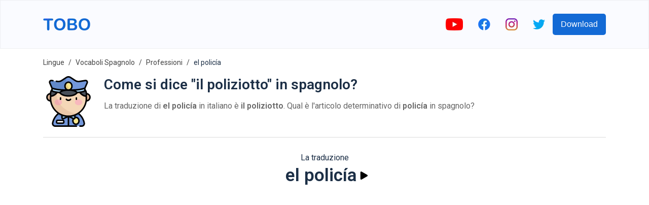

--- FILE ---
content_type: text/html; charset=utf-8
request_url: https://www.google.com/recaptcha/api2/aframe
body_size: 265
content:
<!DOCTYPE HTML><html><head><meta http-equiv="content-type" content="text/html; charset=UTF-8"></head><body><script nonce="Oo4niEuq5dv6Ra8Z_2gP2g">/** Anti-fraud and anti-abuse applications only. See google.com/recaptcha */ try{var clients={'sodar':'https://pagead2.googlesyndication.com/pagead/sodar?'};window.addEventListener("message",function(a){try{if(a.source===window.parent){var b=JSON.parse(a.data);var c=clients[b['id']];if(c){var d=document.createElement('img');d.src=c+b['params']+'&rc='+(localStorage.getItem("rc::a")?sessionStorage.getItem("rc::b"):"");window.document.body.appendChild(d);sessionStorage.setItem("rc::e",parseInt(sessionStorage.getItem("rc::e")||0)+1);localStorage.setItem("rc::h",'1768706512820');}}}catch(b){}});window.parent.postMessage("_grecaptcha_ready", "*");}catch(b){}</script></body></html>

--- FILE ---
content_type: image/svg+xml
request_url: https://firebasestorage.googleapis.com/v0/b/words-editor.appspot.com/o/courses%2Fjobs-spanish-vocabulary-list%2FcourseImage.svg?alt=media&token=02d44c85-78fd-4c5d-8085-6a3ff0397389
body_size: 5107
content:
<svg id="Layer_1_1_" enable-background="new 0 0 64 64" height="512" viewBox="0 0 64 64" width="512" xmlns="http://www.w3.org/2000/svg"><g fill="#904c2a"><path d="m57 33.095h2v5h-2z"/><path d="m48.474 33c-2.446-2.779-2.474-6.825-2.474-6.996h2.158-1.079l1.079-.004c0 .031.039 3.218 1.842 5.266z"/><path d="m52.447 33.095-.895-1.789c3.409-1.704 3.448-6.061 3.448-6.105h2c0 .229-.052 5.643-4.553 7.894z"/><path d="m56 38.095h-2c0-2.224-2.227-3.021-2.321-3.053l.638-1.896c.15.051 3.683 1.271 3.683 4.949z"/></g><path d="m53.294 21.175c1.09-.177 1.831-1.204 1.655-2.294l-2.933-5.603-1.016 6.242c.177 1.09 1.204 1.831 2.294 1.655z" fill="#5e9446"/><path d="m44.903 22.946c.964-.539 1.309-1.757.77-2.722l-4.673-4.261 1.181 6.213c.539.964 1.757 1.309 2.722.77z" fill="#5e9446"/><path d="m39 24v-4.548c0-8.615-6.621-16.028-15.227-16.434-9.188-.432-16.773 6.889-16.773 15.982v5c-2.209 0-4 1.791-4 4s1.791 4 4 4c0 2.761 2.239 5 5 5h6v-.21c-3.559-1.822-6-5.517-6-9.79v-6h8.096c2.294 0 4.294-1.562 4.851-3.787l2.053-7.213 2.243 7.97c.445 1.781 2.045 3.03 3.881 3.03h.876v6c0 4.273-2.441 7.968-6 9.79v.21h6c2.761 0 5-2.239 5-5 2.209 0 4-1.791 4-4s-1.791-4-4-4z" fill="#904c2a"/><path d="m33.123 21c-1.835 0-3.435-1.249-3.881-3.03l-2.242-7.97-2.053 7.213c-.557 2.225-2.557 3.787-4.851 3.787h-8.096v6c0 6.075 4.925 11 11 11s11-4.925 11-11v-6z" fill="#fce0b9"/><path d="m28 36.79c-1.501.768-3.198 1.21-5 1.21s-3.499-.442-5-1.21v5.21h-3c0 2.209 1.791 4 4 4h8c2.209 0 4-1.791 4-4h-3z" fill="#fce0b9"/><path d="m42.964 53.294c-.287-4.912-3.519-9.023-7.964-10.596-1.253-.444-2.595-.698-4-.698 0 2.209-1.791 4-4 4h-8c-2.209 0-4-1.791-4-4-1.405 0-2.747.254-4 .697-4.658 1.649-8 6.08-8 11.303v8h8v-9h24v9h8s-.022-8.471-.036-8.706z" fill="#71caf0"/><path d="m59 37h-3-11-3l2.322 10.838c.396 1.844 2.026 3.162 3.912 3.162h.766 2 2 .766c1.886 0 3.516-1.318 3.911-3.162l2.323-10.838z" fill="#d1a250"/><path d="m48.687 51.991c-.032.014-.066.024-.098.038l-3.589 9.971h12l-3.647-10.118-2.353-.882z" fill="#d1a250"/><path d="m46.254 34.577-3.254 5.423 5.857-2.386c.839-.719.936-1.981.217-2.82s-1.981-.936-2.82-.217z" fill="#5e9446"/><path d="m60 32.095-2-6-2 6c0 1.105.895 2 2 2s2-.895 2-2z" fill="#5e9446"/><path d="m52 28c-1.105 0-2 .895-2 2-1.105 0-2 .895-2 2s.895 2 2 2c0 1.105.895 2 2 2s2-.895 2-2c1.105 0 2-.895 2-2s-.895-2-2-2c0-1.105-.895-2-2-2z" fill="#eb5e3b"/><path d="m46 20.201c-1.105 0-2 .895-2 2-1.105 0-2 .895-2 2s.895 2 2 2c0 1.105.895 2 2 2s2-.895 2-2c1.105 0 2-.895 2-2s-.895-2-2-2c0-1.105-.895-2-2-2z" fill="#fc7f60"/><path d="m58 24.201c1.105 0 2-.895 2-2s-.895-2-2-2c0-1.105-.895-2-2-2s-2 .895-2 2c-1.105 0-2 .895-2 2s.895 2 2 2c0 1.105.895 2 2 2s2-.896 2-2z" fill="#fc7f60"/><path d="m23 38c-1.802 0-3.499-.442-5-1.21v3c1.501.768 3.198 1.21 5 1.21s3.499-.442 5-1.21v-3c-1.501.768-3.198 1.21-5 1.21z" fill="#fad3ac"/><path d="m33.123 21c-1.835 0-3.435-1.249-3.881-3.03l-2.242-7.97-2.053 7.213c-.557 2.225-2.557 3.787-4.851 3.787h-8.096v3c3.516 0 7.647.761 10.809-1.09.549-.321 1.055-.701 1.514-1.128 2.048-1.907 3.135-4.74 2.883-7.511.24 2.37-.366 4.43.794 6.729.566 1.122 1.785 1.812 2.887 2.309.264.119 3.113 1.265 3.113.691v-3z" fill="#fad3ac"/><path d="m39 26c1.862 0 3.412 1.278 3.859 3 .083-.321.141-.653.141-1 0-2.209-1.791-4-4-4z" fill="#ab5a32"/><path d="m23.773 5.018c8.606.405 15.227 7.819 15.227 16.434v-2c0-8.615-6.621-16.028-15.227-16.434-9.188-.432-16.773 6.889-16.773 15.982v2c0-9.093 7.585-16.414 16.773-15.982z" fill="#ab5a32"/><path d="m7 26v-2c-2.209 0-4 1.791-4 4 0 .347.058.679.141 1 .447-1.722 1.997-3 3.859-3z" fill="#ab5a32"/><ellipse cx="29.5" cy="29.5" fill="#fcccc0" rx="1.5" ry=".5"/><ellipse cx="16.5" cy="29.5" fill="#fcccc0" rx="1.5" ry=".5"/><path d="m57.678 44.838c-.396 1.844-2.026 3.162-3.912 3.162h-.766-2-2-.766c-1.886 0-3.516-1.318-3.911-3.162l-1.68-7.838h-.643l2.322 10.838c.396 1.844 2.026 3.162 3.912 3.162h.766 2 2 .766c1.886 0 3.516-1.318 3.911-3.162l2.323-10.838h-.643z" fill="#a37e3e"/><path d="m48.588 56.029c.032-.014.066-.024.098-.038l2.314-.991 2.353.882 2.047 6.118h1.6l-3.647-10.118-2.353-.882-2.313.991c-.032.014-.066.024-.098.038l-3.589 9.971h1.6z" fill="#a37e3e"/><path d="m11 44.697c1.253-.443 2.595-.697 4-.697 0 2.209 1.791 4 4 4h8c2.209 0 4-1.791 4-4 1.405 0 2.747.254 4 .697 4.445 1.574 7.678 5.684 7.964 10.596.009.156.022 4.475.029 6.706h.007s-.022-8.471-.036-8.706c-.287-4.912-3.519-9.023-7.964-10.596-1.253-.443-2.595-.697-4-.697 0 2.209-1.791 4-4 4h-8c-2.209 0-4-1.791-4-4-1.405 0-2.747.254-4 .697-4.658 1.649-8 6.08-8 11.303v2c0-5.223 3.342-9.654 8-11.303z" fill="#67b9db"/><ellipse cx="18" cy="26.5" fill="#5e4c2d" rx="1" ry="1.5"/><ellipse cx="28" cy="26.5" fill="#5e4c2d" rx="1" ry="1.5"/><circle cx="18.5" cy="26.5" fill="#fff" r=".5"/><circle cx="28.5" cy="26.5" fill="#fff" r=".5"/><path d="m23 34c1.657 0 3-1.343 3-3h-6c0 1.657 1.343 3 3 3z" fill="#ff9575"/><path d="m25.816 32c.112-.314.184-.647.184-1h-6c0 .353.072.686.184 1z" fill="#fff"/><path d="m11 42.697v10.303h2v-10.825c-.688.119-1.356.294-2 .522z" fill="#d1a250"/><path d="m35 42.697c-.644-.228-1.312-.404-2-.523v10.826h2z" fill="#d1a250"/><path d="m11 53h24v9h-24z" fill="#3a4c63"/><path d="m45 29.095c-1.105 0-2 .895-2 2-1.105 0-2 .895-2 2s.895 2 2 2c0 1.105.895 2 2 2s2-.895 2-2c1.105 0 2-.895 2-2s-.895-2-2-2c0-1.104-.895-2-2-2z" fill="#fc7f60"/><path d="m55.976 51.798-3.333-1.25 3.138-3.923c.142-.178.219-.397.219-.625v-2h-2v1.649l-2.805 3.506-1.195-2.391v-1.764h-2v2c0 .155.036.309.105.447l1.526 3.052-1.338.573c-2.881 1.234-6.029 1.559-9.097.947l-.393 1.961c3.471.694 7.025.324 10.276-1.07l1.944-.833 4.249 1.594c2.009.753 3.702 2.096 4.895 3.884l1.664-1.109c-1.426-2.14-3.451-3.748-5.855-4.648z" fill="#904c2a"/></svg>

--- FILE ---
content_type: image/svg+xml
request_url: https://firebasestorage.googleapis.com/v0/b/words-editor.appspot.com/o/wordImages%2Fe92JSWLJ8aJSSES4jcAV.svg?alt=media&token=7712f1c2-4c4a-4dc9-904c-ec29ea82676c
body_size: 10892
content:
<?xml version="1.0" encoding="iso-8859-1"?>
<!-- Generator: Adobe Illustrator 19.0.0, SVG Export Plug-In . SVG Version: 6.00 Build 0)  -->
<svg version="1.1" id="Capa_1" xmlns="http://www.w3.org/2000/svg" xmlns:xlink="http://www.w3.org/1999/xlink" x="0px" y="0px"
	 viewBox="0 0 512.003 512.003" style="enable-background:new 0 0 512.003 512.003;" xml:space="preserve">
<path style="fill:#7397DA;" d="M389.805,504.5c16.393,0,28.717-14.95,25.601-31.044c-14.487-74.824-80.347-131.324-159.404-131.324
	S111.085,398.632,96.598,473.455c-3.116,16.094,9.208,31.044,25.601,31.044L389.805,504.5L389.805,504.5z"/>
<ellipse style="fill:#F9E78D;" cx="331.546" cy="451.256" rx="30.728" ry="34.707"/>
<path style="fill:#FFFFFF;" d="M199.544,474.725H145.88c-5.29,0-9.578-4.288-9.578-9.578v-9.427c0-5.29,4.288-9.578,9.578-9.578
	h53.664c5.29,0,9.578,4.288,9.578,9.578v9.427C209.122,470.437,204.834,474.725,199.544,474.725z"/>
<g>
	<path style="fill:#A8D1EC;" d="M256.002,404.754l-51.039,25.031c-6.178,3.03-13.442-1.238-13.803-8.11l-2.696-51.381
		L256.002,404.754z"/>
	<path style="fill:#A8D1EC;" d="M256.002,404.754l51.039,25.031c6.178,3.03,13.442-1.238,13.803-8.11l2.696-51.381L256.002,404.754z
		"/>
</g>
<path style="opacity:0.15;fill:#003A63;enable-background:new    ;" d="M256.002,426.344c42.819,0,82.568-13.368,115.318-36.134
	c-29.422-29.684-70.22-48.077-115.318-48.077s-85.895,18.392-115.318,48.077C173.434,412.974,213.182,426.344,256.002,426.344z"/>
<circle style="fill:#F5D7B7;" cx="75.062" cy="213.293" r="36.25"/>
<circle style="opacity:0.25;fill:#8D4330;enable-background:new    ;" cx="75.062" cy="213.293" r="36.25"/>
<circle style="fill:#F5D7B7;" cx="436.937" cy="213.293" r="36.25"/>
<circle style="opacity:0.25;fill:#8D4330;enable-background:new    ;" cx="436.937" cy="213.293" r="36.25"/>
<circle style="fill:#F5D7B7;" cx="256.005" cy="223.813" r="180.942"/>
<g>
	<ellipse style="fill:#F8B8BD;" cx="153.993" cy="263.613" rx="37.639" ry="29.973"/>
	<ellipse style="fill:#F8B8BD;" cx="358.006" cy="263.613" rx="37.639" ry="29.973"/>
</g>
<path style="opacity:0.1;fill:#8D4330;enable-background:new    ;" d="M354.372,375.692
	C245.57,385.351,37.749,238.375,189.197,55.614C122.333,82.193,75.062,147.482,75.062,223.815
	c0,99.93,81.009,180.939,180.939,180.939C292.277,404.755,326.054,394.072,354.372,375.692z"/>
<path style="fill:#7397DA;" d="M426.337,44.3l-58.873,9.567c-14.791,2.404-29.947-0.792-42.51-8.963L277.028,13.73
	c-12.784-8.316-29.269-8.316-42.054,0l-47.927,31.174c-12.562,8.171-27.718,11.366-42.51,8.963L85.666,44.3
	c-13.488-2.192-24.062,11.401-18.62,23.935L90.303,121.8l44.2,29.507h242.999l44.2-29.507l23.256-53.565
	C450.4,55.702,439.825,42.109,426.337,44.3z"/>
<path style="opacity:0.15;fill:#003A63;enable-background:new    ;" d="M237.073,12.472c-0.708,0.399-1.411,0.811-2.098,1.258
	l-47.927,31.174c-12.562,8.171-27.717,11.366-42.51,8.963L85.666,44.3c-13.488-2.192-24.062,11.401-18.62,23.935L90.303,121.8
	l44.2,29.507h157.23C247.341,121.781,220.603,63.173,237.073,12.472z"/>
<g>
	<path style="fill:#495059;" d="M97.138,131.393c-15.021,7.419-24.798,31.218-22.303,59.936c0.536,6.165,6.243,10.537,12.363,9.622
		c21.904-3.272,50.955-24.02,60.506-50.968L97.138,131.393z"/>
	<path style="fill:#495059;" d="M414.865,131.393c15.021,7.419,24.798,31.218,22.303,59.936c-0.536,6.165-6.243,10.537-12.364,9.622
		c-21.904-3.272-50.955-24.02-60.506-50.968L414.865,131.393z"/>
</g>
<path style="fill:#A8D1EC;" d="M256.002,140.858c92.451,0,124.648-5.997,165.699-19.057v18.765c0,6.527-4.316,12.294-10.596,14.074
	c-36.536,10.36-70.724,12.828-155.103,12.828S137.435,165,100.899,154.64c-6.28-1.781-10.596-7.547-10.596-14.074V121.8
	C131.353,134.861,163.55,140.858,256.002,140.858z"/>
<path style="fill:#495059;" d="M256.002,199.922c36.931,0,71.246-10.675,89.59-34.542c-22.33-17.764-46.713-24.522-89.59-24.522
	s-67.26,6.758-89.59,24.523C184.756,189.247,219.071,199.922,256.002,199.922z"/>
<g>
	<ellipse style="fill:#F9E78D;" cx="256.005" cy="101.041" rx="35.25" ry="39.818"/>
	<ellipse style="fill:#F9E78D;" cx="256.005" cy="101.041" rx="35.25" ry="39.818"/>
</g>
<path style="opacity:0.15;fill:#8D4330;enable-background:new    ;" d="M256.002,140.858c6.109,0,11.855-1.757,16.864-4.845
	c-18.667-18.199-32.258-41.924-37.86-66.957c-8.65,7.256-14.257,18.88-14.257,31.984
	C220.748,123.031,236.532,140.858,256.002,140.858z"/>
<path d="M282.039,228.643c-3.125-2.721-7.859-2.395-10.582,0.727c-3.901,4.477-9.534,7.044-15.455,7.044
	c-5.921,0-11.554-2.567-15.455-7.044c-2.723-3.122-7.46-3.447-10.582-0.727c-3.122,2.722-3.448,7.459-0.727,10.582
	c6.751,7.746,16.506,12.189,26.764,12.189c10.258,0,20.013-4.442,26.764-12.189C285.487,236.102,285.161,231.365,282.039,228.643z
	 M444.28,170.178c-1.873-15.023-7.13-28.161-15.079-36.992v-9.827l22.636-52.136c3.665-8.441,2.479-17.817-3.171-25.082
	c-5.649-7.264-14.445-10.717-23.532-9.244l-58.873,9.567c-12.978,2.112-26.195-0.677-37.217-7.847L281.118,7.444
	c-15.258-9.925-34.975-9.925-50.233,0l-47.927,31.174c-11.02,7.169-24.237,9.958-37.217,7.847l-10.448-1.698
	c-4.089-0.657-7.941,2.113-8.606,6.2c-0.664,4.088,2.111,7.941,6.2,8.606l10.448,1.698c16.673,2.707,33.646-0.871,47.803-10.079
	l47.927-31.174c10.289-6.693,23.586-6.693,33.873,0l47.927,31.174c14.156,9.208,31.135,12.787,47.803,10.079l58.873-9.567
	c3.585-0.582,7.056,0.781,9.286,3.647c2.23,2.866,2.697,6.566,1.251,9.897l-21.893,50.426
	c-34.754,10.84-63.901,16.207-128.766,17.416c7.031-8.436,11.335-19.695,11.335-32.049c0-26.091-19.179-47.317-42.753-47.317
	s-42.753,21.226-42.753,47.317c0,12.355,4.305,23.614,11.336,32.05c-64.854-1.207-94.004-6.574-128.766-17.416L73.926,65.25
	c-1.446-3.332-0.979-7.032,1.251-9.898c2.23-2.867,5.706-4.23,9.286-3.647l13.729,2.231c4.093,0.659,7.942-2.112,8.606-6.2
	s-2.111-7.941-6.2-8.606L86.87,36.898c-9.084-1.476-17.881,1.979-23.531,9.243c-5.65,7.265-6.837,16.641-3.172,25.083l22.636,52.136
	v9.827c-7.949,8.829-13.206,21.968-15.079,36.992c-20.606,3.524-36.411,21.605-36.411,43.117c0,22.568,17.177,41.198,39.145,43.507
	c8.638,48.726,36.069,91.032,74.503,119.16c-28.826,24.906-48.481,58.657-55.724,96.069c-1.913,9.88,0.662,19.998,7.066,27.761
	c6.4,7.759,15.84,12.209,25.897,12.209h214.372c4.143,0,7.5-3.357,7.5-7.5c0-4.143-3.357-7.5-7.5-7.5h-73.069v-80.214l33.474,16.417
	c-2.406,5.594-3.658,11.708-3.658,18.048c0,23.273,17.149,42.208,38.229,42.208c21.079,0,38.23-18.934,38.23-42.208
	c0-23.273-17.149-42.208-38.23-42.208c-0.85,0-1.694,0.041-2.536,0.102l0.623-11.877c8.486-3.616,16.654-7.838,24.45-12.61
	c28.003,22.937,47.095,54.782,53.957,90.224c1.059,5.468-0.366,11.067-3.91,15.363c-3.542,4.293-8.764,6.755-14.327,6.755h-17.485
	c-4.143,0-7.5,3.357-7.5,7.5c0,4.143,3.357,7.5,7.5,7.5h17.485c10.058,0,19.497-4.45,25.897-12.209
	c6.404-7.763,8.98-17.881,7.066-27.761c-7.243-37.412-26.897-71.163-55.724-96.069c38.434-28.126,65.864-70.434,74.503-119.16
	c21.967-2.309,39.145-20.938,39.145-43.507C480.692,191.783,464.887,173.702,444.28,170.178z M68.375,241.252
	c-12.638-3.023-22.064-14.406-22.064-27.957c0-12.986,8.769-24.064,20.694-27.576c0.06,2.071,0.174,4.157,0.357,6.259
	c0.2,2.304,0.864,4.526,1.894,6.564c-1.121,8.36-1.694,16.848-1.694,25.274C67.561,229.695,67.846,235.508,68.375,241.252z
	 M414.201,131.965v8.601c0,3.18-2.114,6-5.142,6.858c-19.285,5.468-37.195,8.481-61.149,10.264
	c-5.811-4.4-11.816-8.125-18.23-11.239C365.958,144.077,389.222,139.408,414.201,131.965z M256.002,68.724
	c15.303,0,27.752,14.497,27.752,32.316c0,17.809-12.434,32.299-27.724,32.317c-0.01,0-0.019,0-0.028,0c-0.01,0-0.019,0-0.028,0
	c-15.29-0.018-27.724-14.507-27.724-32.317C228.249,83.221,240.699,68.724,256.002,68.724z M255.822,148.359c0.06,0,0.118,0,0.179,0
	h0.032c0.054,0,0.106,0,0.159,0c36.738,0.018,59.024,5.051,78.383,18.211c-16.533,16.518-44.625,25.853-78.574,25.853
	s-62.041-9.335-78.574-25.852C196.79,153.409,219.079,148.375,255.822,148.359z M97.802,131.965
	c24.976,7.442,48.239,12.11,84.525,14.483c-6.415,3.114-12.421,6.839-18.232,11.24c-23.955-1.783-41.866-4.796-61.15-10.264
	c-3.027-0.858-5.142-3.679-5.142-6.858L97.802,131.965L97.802,131.965z M87.306,153.929c2.83,3.742,6.833,6.59,11.546,7.927
	c9.63,2.73,19.099,4.896,29.075,6.62c-12.463,14.239-29.424,23.203-41.838,25.056c-1.269,0.19-2.172-0.349-2.601-0.688
	c-0.487-0.384-1.089-1.072-1.184-2.166C81.116,176.987,83.015,163.882,87.306,153.929z M248.502,497H122.199
	c-5.563,0-10.786-2.462-14.327-6.755c-3.544-4.296-4.969-9.896-3.91-15.363c6.862-35.443,25.953-67.287,53.957-90.224
	c7.797,4.772,15.965,8.994,24.451,12.611l1.301,24.801c0.301,5.75,3.445,10.925,8.41,13.842c2.673,1.57,5.66,2.361,8.655,2.361
	c2.568,0,5.143-0.582,7.529-1.753l40.236-19.733L248.502,497L248.502,497z M197.69,403.008c9.761,3.184,19.866,5.598,30.25,7.155
	l-26.281,12.889c-0.879,0.431-1.619,0.138-1.98-0.075c-0.363-0.213-0.979-0.716-1.03-1.693L197.69,403.008z M284.062,410.163
	c10.384-1.557,20.489-3.971,30.25-7.155l-0.959,18.276c-0.052,0.978-0.667,1.48-1.03,1.693c-0.343,0.202-1.027,0.47-1.849,0.128
	c-0.1-0.046-0.2-0.094-0.302-0.136L284.062,410.163z M331.548,424.044c12.809,0,23.229,12.205,23.229,27.207
	c0,15.002-10.42,27.207-23.229,27.207c-12.809,0-23.228-12.205-23.228-27.207c0-4.616,0.976-9.026,2.834-12.985
	c0.038,0,0.076,0.006,0.114,0.006c2.995,0,5.983-0.791,8.655-2.361c4.293-2.522,7.22-6.734,8.13-11.544
	C329.204,424.163,330.369,424.044,331.548,424.044z M256.002,397.254c-95.635,0-173.44-77.805-173.44-173.439
	c0-5.13,0.234-10.285,0.687-15.414c0.781,0.101,1.568,0.168,2.359,0.168c0.898,0,1.801-0.066,2.698-0.2
	c20.381-3.045,43.088-18.164,56.747-37.425c5.585,0.657,11.414,1.211,17.575,1.676c18.976,22.469,51.954,34.802,93.374,34.802
	s74.397-12.332,93.373-34.802c6.161-0.465,11.99-1.019,17.576-1.676c13.659,19.26,36.366,34.379,56.748,37.425
	c0.896,0.134,1.799,0.2,2.697,0.2c0.791,0,1.578-0.067,2.359-0.168c0.453,5.129,0.687,10.284,0.687,15.414
	C429.441,319.449,351.636,397.254,256.002,397.254z M429.697,190.68c-0.095,1.093-0.696,1.781-1.184,2.165
	c-0.429,0.339-1.342,0.878-2.6,0.688c-12.414-1.853-29.375-10.818-41.839-25.056c9.976-1.725,19.445-3.89,29.075-6.62
	c4.713-1.337,8.716-4.185,11.546-7.927C428.987,163.882,430.886,176.988,429.697,190.68z M443.627,241.252
	c0.53-5.743,0.814-11.557,0.814-17.436c0-8.426-0.573-16.914-1.694-25.274c1.03-2.037,1.693-4.259,1.893-6.563
	c0.183-2.102,0.297-4.189,0.357-6.26c11.925,3.512,20.694,14.59,20.694,27.576C465.692,226.846,456.266,238.229,443.627,241.252z
	 M145.881,438.642c-9.417,0-17.079,7.661-17.079,17.078v9.427c0,9.417,7.662,17.078,17.079,17.078h53.663
	c9.417,0,17.078-7.661,17.078-17.078v-9.427c0-9.417-7.661-17.078-17.078-17.078H145.881z M201.622,455.72v9.427
	c0,1.146-0.933,2.078-2.078,2.078h-53.663c-1.146,0-2.079-0.933-2.079-2.078v-9.427c0-1.146,0.933-2.078,2.079-2.078h53.663
	C200.689,453.642,201.622,454.575,201.622,455.72z M175.931,212.916c-4.143,0-7.5,3.357-7.5,7.5v13.291c0,4.143,3.357,7.5,7.5,7.5
	c4.143,0,7.5-3.357,7.5-7.5v-13.291C183.431,216.274,180.074,212.916,175.931,212.916z M336.072,212.916c-4.143,0-7.5,3.357-7.5,7.5
	v13.291c0,4.143,3.357,7.5,7.5,7.5s7.5-3.357,7.5-7.5v-13.291C343.572,216.274,340.215,212.916,336.072,212.916z"/>
<g>
</g>
<g>
</g>
<g>
</g>
<g>
</g>
<g>
</g>
<g>
</g>
<g>
</g>
<g>
</g>
<g>
</g>
<g>
</g>
<g>
</g>
<g>
</g>
<g>
</g>
<g>
</g>
<g>
</g>
</svg>


--- FILE ---
content_type: image/svg+xml
request_url: https://firebasestorage.googleapis.com/v0/b/words-editor.appspot.com/o/courses%2Flaw-crime-spanish-vocabulary-list%2FcourseImage.svg?alt=media&token=869a754e-dbd1-48d8-9e42-1f431e93f461
body_size: 4170
content:
<svg id="Capa_1" enable-background="new 0 0 512 512" height="512" viewBox="0 0 512 512" width="512" xmlns="http://www.w3.org/2000/svg"><g><g><g><g><g><g><path d="m125.698 49.074c-1.297-2.464-3.852-4.007-6.637-4.007s-5.34 1.543-6.637 4.007l-78.541 149.236h16.95l68.228-129.639 68.229 129.639h16.95z" fill="#e8b800"/></g><g><path d="m111.561 35.34h15v162.97h-15z" fill="#fac600"/></g></g><g><g><path d="m402.015 49.074c-1.297-2.464-3.852-4.007-6.637-4.007s-5.34 1.543-6.637 4.007l-78.542 149.236h16.95l68.229-129.639 68.228 129.639h16.95z" fill="#e8b800"/></g><g><path d="m387.878 35.34h15v162.97h-15z" fill="#fac600"/></g><g><path d="m26.8 202.353 20.188 34.966c.601 1.04 1.711 1.681 2.912 1.681h138.323c1.201 0 2.311-.641 2.912-1.681l20.188-34.966c1.294-2.241-.324-5.043-2.912-5.043h-178.699c-2.588-.001-4.206 2.801-2.912 5.043z" fill="#ca6e59"/></g><g><path d="m94.487 237.319-20.188-34.966c-1.294-2.241.323-5.043 2.912-5.043h-47.499c-2.588 0-4.206 2.802-2.912 5.043l20.188 34.966c.601 1.04 1.711 1.681 2.912 1.681h47.499c-1.202 0-2.312-.641-2.912-1.681z" fill="#bb5d4c"/></g><g><path d="m303.117 202.353 20.188 34.966c.601 1.04 1.711 1.681 2.912 1.681h138.323c1.201 0 2.311-.641 2.912-1.681l20.188-34.966c1.294-2.241-.324-5.043-2.912-5.043h-178.699c-2.588-.001-4.206 2.801-2.912 5.043z" fill="#ca6e59"/></g><g><path d="m376.672 237.319-20.188-34.966c-1.294-2.241.323-5.043 2.912-5.043h-53.367c-2.588 0-4.206 2.802-2.912 5.043l20.188 34.966c.601 1.04 1.711 1.681 2.912 1.681h53.367c-1.202 0-2.312-.641-2.912-1.681z" fill="#bb5d4c"/></g></g></g><g><path d="m249.72 55.646v43.863h15v-43.863c-2.388.669-4.901 1.035-7.5 1.035s-5.112-.367-7.5-1.035z" fill="#883f2e"/></g><path d="m277.858 293.556v-189.896c0-2.845-2.306-5.151-5.151-5.151h-30.974c-2.845 0-5.151 2.306-5.151 5.151v189.896z" fill="#bb5d4c"/><path d="m254.06 293.556v-189.897c0-2.845 2.306-5.151 5.151-5.151h-17.479c-2.845 0-5.151 2.306-5.151 5.151v189.896h17.479z" fill="#a44f3e"/><g fill="#bb5d4c"><path d="m432.026 21.34h-148.001c.669 2.388 1.035 4.901 1.035 7.5s-.366 5.112-1.035 7.5h148.001c4.142 0 7.5-3.358 7.5-7.5s-3.358-7.5-7.5-7.5z"/><path d="m229.38 28.84c0-2.599.366-5.112 1.035-7.5h-148.001c-4.142 0-7.5 3.358-7.5 7.5s3.358 7.5 7.5 7.5h148.001c-.67-2.388-1.035-4.902-1.035-7.5z"/></g><g><circle cx="257.22" cy="28.84" fill="#883f2e" r="28.84"/></g><g><path d="m254.139 28.84c0-11.298 6.5-21.072 15.96-25.803-3.877-1.94-8.249-3.037-12.879-3.037-15.928 0-28.84 12.912-28.84 28.84s12.912 28.84 28.84 28.84c4.63 0 9.002-1.097 12.88-3.037-9.461-4.731-15.961-14.505-15.961-25.803z" fill="#6d3326"/></g></g><g><path d="m305.375 337.825v-24.666c0-11.379-9.225-20.604-20.604-20.604h-55.103c-11.379 0-20.604 9.225-20.604 20.604v24.666z" fill="#883f2e"/><path d="m243.827 337.825v-24.666c0-11.379 9.225-20.604 20.604-20.604h-34.763c-11.379 0-20.604 9.224-20.604 20.604v24.666z" fill="#6d3326"/><g><path d="m344.608 376.218v-21.736c0-9.752-7.905-17.657-17.657-17.657h-139.462c-9.752 0-17.657 7.905-17.657 17.657v21.736z" fill="#bb5d4c"/></g><g><path d="m213.277 376.218v-21.736c0-9.752 7.905-17.657 17.657-17.657h-43.445c-9.752 0-17.657 7.905-17.657 17.657v21.736z" fill="#a44f3e"/></g></g></g><g><g><path d="m74.542 462.519v-52.283c0-14.622 11.896-26.517 26.517-26.517v-1h-39.9c-29.635 0-53.659 24.024-53.659 53.659s24.024 53.659 53.659 53.659h39.9v-1c-14.622-.001-26.517-11.897-26.517-26.518z" fill="#3675bb"/><g><path d="m73.542 410.236v52.283c0 15.197 12.32 27.517 27.517 27.517h382.491v-107.318h-382.491c-15.198 0-27.517 12.32-27.517 27.518z" fill="#fff3de"/></g><g><path d="m127.119 464.275c-15.197 0-27.517-12.32-27.517-27.517v-52.283c0-.579.024-1.152.059-1.722-14.548.728-26.12 12.753-26.12 27.482v52.283c0 15.197 12.32 27.517 27.517 27.517h382.492v-25.76z" fill="#ffe5c2"/></g></g><g fill="#f6a96c"><path d="m483.55 409.615h-174.735c-4.142 0-7.5 3.358-7.5 7.5s3.358 7.5 7.5 7.5h174.735z"/><path d="m483.55 448.139h-174.735c-4.142 0-7.5 3.358-7.5 7.5s3.358 7.5 7.5 7.5h174.735z"/></g></g><g fill="#2263aa"><path d="m61.933 390.218h442.567c4.142 0 7.5-3.358 7.5-7.5 0-4.142-3.358-7.5-7.5-7.5h-442.413c-33.562 0-61.568 26.651-62.08 60.209-.521 34.156 27.112 62.108 61.151 62.108h52.052v-15h-52.051c-25.749 0-46.641-21.192-46.15-47.05.479-25.271 21.649-45.267 46.924-45.267z"/><path d="m167.477 482.536v15h337.023c4.142 0 7.5-3.358 7.5-7.5 0-4.142-3.358-7.5-7.5-7.5z"/></g><path d="m112.211 423.615v85.289c0 2.493 2.799 3.96 4.849 2.541l23.283-16.113 23.283 16.113c2.05 1.419 4.849-.048 4.849-2.541v-85.289z" fill="#fb2b3a"/><path d="m112.211 423.615v85.289c0 2.493 2.799 3.96 4.849 2.541l21.053-14.57v-73.261h-25.902z" fill="#e41f2d"/><g><path d="m241.397 424.615h-140.338c-4.142 0-7.5-3.358-7.5-7.5s3.358-7.5 7.5-7.5h140.338c4.142 0 7.5 3.358 7.5 7.5s-3.357 7.5-7.5 7.5z" fill="#f6a96c"/></g></g></svg>